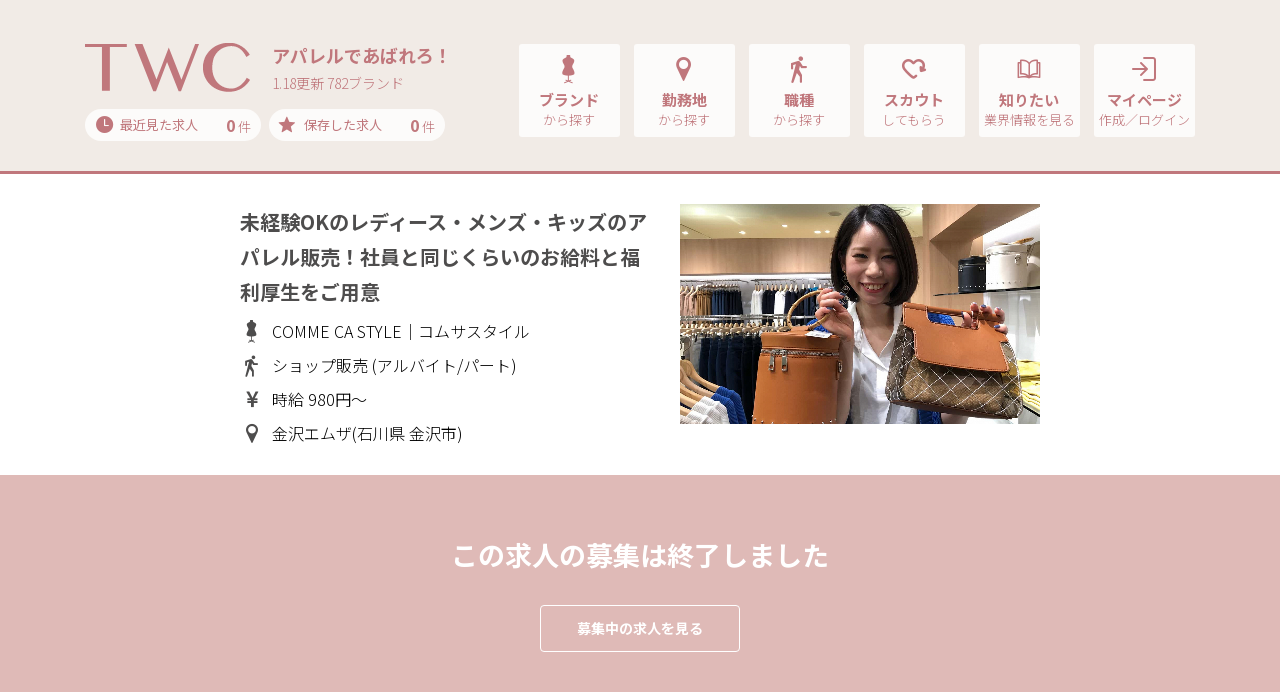

--- FILE ---
content_type: text/html; charset=UTF-8
request_url: https://www.t-w-c.net/detail/5097/
body_size: 79092
content:
<!DOCTYPE html>
<html lang="ja">

<head>
    <meta charset="utf-8">

    <script type="text/javascript">
        var google_tag_params = {
            job_id: "",
            job_pagetype: "home",
            job_totalvalue: ""
        };
    </script>
    <!-- Google Tag Manager -->
    <script>
        (function(w, d, s, l, i) {
            w[l] = w[l] || [];
            w[l].push({
                'gtm.start': new Date().getTime(),
                event: 'gtm.js'
            });
            var f = d.getElementsByTagName(s)[0],
                j = d.createElement(s),
                dl = l != 'dataLayer' ? '&l=' + l : '';
            j.async = true;
            j.src =
                'https://www.googletagmanager.com/gtm.js?id=' + i + dl;
            f.parentNode.insertBefore(j, f);
        })(window, document, 'script', 'dataLayer', 'GTM-KLTVZDH');
    </script>
    <!-- End Google Tag Manager -->

    <meta name="viewport" content="width=device-width, initial-scale=1, shrink-to-fit=no,user-scalable=no">
    <!-- ▼ページタイトル -->
            <!-- ▽ページタイトル　全般 -->
        <title>未経験OKのレディース・メンズ・キッズのアパレル販売！社員と同じくらいのお給料と福利厚生をご用意｜TWC</title>
        <!-- ▲//ページタイトル -->
    <meta name="author" content="STAFF BRIDGE">
    <meta name="copyright" content="Copyright STAFF BRIDGE">

            <link rel="canonical" href="https://www.t-w-c.net/detail/5097/">
    
    <!-- ▼検索エンジン -->
            <!-- ▽検索エンジンあり用 -->
                    <!-- ▽検索エンジンあり用　全般 -->
                            <meta name="description" content="未経験OKのレディース・メンズ・キッズのアパレル販売！社員と同じくらいのお給料と福利厚生をご用意。TWCはアパレル・コスメ・ファッションの求人・転職情報サイトで学生・業界未経験歓迎の求人も多数取扱い！手厚い採用サポートや就職ノウハウも充実！あなたもあこがれのアパレルブランド・職場でアルバイト、就職、転職してみませんか？">
                        <meta name="robots" content="index,follow">
            <meta property="og:locale" content="ja_JP">
            <meta property="og:site_name" content="TWC">
                            <meta property="og:type" content="article">
                <meta property="og:title" content="未経験OKのレディース・メンズ・キッズのアパレル販売！社員と同じくらいのお給料と福利厚生をご用意｜TWC">
                                        <meta property="og:description" content="未経験OKのレディース・メンズ・キッズのアパレル販売！社員と同じくらいのお給料と福利厚生をご用意。TWCはアパレル・コスメ・ファッションの求人・転職情報サイトで学生・業界未経験歓迎の求人も多数取扱い！手厚い採用サポートや就職ノウハウも充実！あなたもあこがれのアパレルブランド・職場でアルバイト、就職、転職してみませんか？">
                        <meta property="og:url" content="https://www.t-w-c.net/detail/5097/">
            <meta name="twitter:card" content="summary">
                <!-- ▲//検索エンジン -->
    <link rel="apple-touch-icon" sizes="192x192" href="/application/assets/images/favicons/touch-icon.png">
    <link rel="shortcut icon" href="/application/assets/images/favicons/touch-icon.png">
    <link rel="icon" type="image/png" href="/application/assets/images/favicons/favicon-16x16.png">
    <meta name="theme-color" content="#ffffff">
    <!-- Bootstrap core CSS -->
    <link href="https://fonts.googleapis.com/css?family=Noto+Sans+JP:300,400,700&display=swap" rel="stylesheet">
    <link href="/application/assets/lib/font-twcicon/twcicon.css?20260118-1527" rel="stylesheet">
    <link href="/application/assets/lib/bootstrap/css/bootstrap.css" rel="stylesheet">
    <link href="/application/assets/lib/bootstrap/css/bootstrap-print.css" rel="stylesheet">
    <link href="/application/assets/lib/drawer/drawer.css" rel="stylesheet">
    <link href="/application/assets/lib/remodal/remodal.css" rel="stylesheet">
    <link href="/application/assets/lib/remodal/remodal-default-theme.css" rel="stylesheet">
    <link href="/application/assets/lib/owlcarousel/assets/owl.carousel.css" rel="stylesheet">
    <link href="/application/assets/lib/owlcarousel/assets/owl.theme.default.css" rel="stylesheet">
    <!-- Custom styles for this template -->
    <link href="/application/assets/css/style.css?20260118-1527" rel="stylesheet">

        <script src="//code.jquery.com/jquery-2.1.0.min.js" type="text/javascript"></script>
    <script src="https://cdnjs.cloudflare.com/ajax/libs/iScroll/5.1.3/iscroll.min.js"></script>
    <script src="/application/assets/lib/tether.min.js"></script>
    <script src="/application/assets/lib/bootstrap/js/bootstrap.min.js"></script>
    <!-- IE10 viewport hack for Surface/desktop Windows 8 bug -->
    <script src="/application/assets/lib/ie10-viewport-bug-workaround.js"></script>
    <script src="/application/assets/lib/drawer/drawer.js"></script>
    <script src="/application/assets/lib/match-height/jquery.matchHeight.js"></script>
    <script src="/application/assets/lib/remodal/remodal.min.js"></script>

    <!-- ▼slider js -->
    <link rel="stylesheet" href="/application/assets/lib/swiper/swiper.min.css">
    <script src="/application/assets/lib/swiper/swiper.min.js"></script>
    <!-- ▲//slider js -->

    <!-- ▼croppie js -->
    <link href="/application/assets/lib/croppie/croppie.min.css" rel="stylesheet">
    <script src="/application/assets/lib/croppie/croppie.js"></script>
    <!-- ▲//croppie js -->

    <script src="/application/assets/lib/jquery.cookie.js"></script>
    <script src="/application/assets/js/jquery.maxlength.js"></script>
    <script src="/application/assets/js/jquery.blockUI.js"></script>
    <script src="/application/assets/js/slaker-linkage-select.js"></script>
    <script src="/application/assets/js/lazysizes.min.js"></script>
    <script src="/application/assets/js/ls.unveilhooks.min.js"></script>
    <link href="/application/assets/css/system.css?20260118-1527" rel="stylesheet">
    <script src="/application/assets/js/selectize.js"></script>
    <script src="/application/assets/lib/plyr/plyr.min.js"></script>
    <link rel="stylesheet" href="/application/assets/lib/plyr/plyr.css">
    <script src="/application/assets/js/system.js"></script>
    
        

        <link href="/application/assets/css/selectize.css?20260118-1527" rel="stylesheet">
    <link href="/application/assets/css/selectize-custom.css?20260118-1527" rel="stylesheet">

    
    <script type="text/javascript">
        var modal_open_url = "/mypage/ajax/upload_modal/";
        var image_open_url = "/mypage/ajax/get_image/";
    </script>
    <script src="/application/assets/js/file/_form.js"></script>
    <script src="/application/assets/js/file/modal.js"></script>
    <script src="/application/assets/js/icropper.js"></script>
    <link rel="stylesheet" href="/application/assets/css/icropper.css">


    <!-- Rtoaster基本コード-->
            <!-- 全般 -->
        <script type="text/javascript" src="//js.rtoaster.jp/Rtoaster.js"></script>
        <script type="text/javascript">
            Rtoaster.init("RTA-d012-b3f8eea8e863");
            Rtoaster.track();
        </script>
        <!-- //ここまで、Rtoaster基本コード-->

    <script src="/application/assets/js/slider.js"></script>

</head>

<body class="drawer drawer--right sec parts jobdetail end " id="parts" >

    <!-- Google Tag Manager (noscript) -->
    <noscript><iframe src="https://www.googletagmanager.com/ns.html?id=GTM-KLTVZDH" height="0" width="0" style="display:none;visibility:hidden"></iframe></noscript>
    <!-- End Google Tag Manager (noscript) -->

    <!-- ▼ナビゲーションSP -->
            <!-- ▽ナビゲーションSP　全般 -->
        <header role="banner" class="drawer-banner">
            
                                    <!-- ↓ナビゲーションSP　全般（ログイン前） -->
                    <nav class="drawer-nav" role="navigation">
                        <ul class="drawer-menu">
                            <li>
                                <button type="button" class="drawer-toggle drawer-hamburger"> <span class="sr-only">toggle navigation</span> <span class="drawer-hamburger-icon"></span> </button>
                            </li>
                            <li>
                                <div class="btn-2-list">
                                    <div class="rows">
                                        <div class="row-eq-height">
                                            <div class="btn-group"><a class="btn btn-normal-2" href="/reg/">マイページ作成</a></div>
                                            <div class="btn-group"><a class="btn btn-normal-2" href="/member/member_login/login/">ログイン</a></div>
                                        </div>
                                    </div>
                                </div>
                            </li>
                            <li class="ttls">
                                求人を探す
                            </li>
                            <li><a class="drawer-menu-item" href="/brand/"><i class="icon-brand"></i>ブランド<span class="sub">から探す</span></a></li>
                            <li><a class="drawer-menu-item" href="/area/"><i class="icon-pin"></i>勤務地<span class="sub">から探す</span></a></li>
                            <li><a class="drawer-menu-item" href="/job/"><i class="icon-walk"></i>職種<span class="sub">から探す</span></a></li>
                            <li><a class="drawer-menu-item" href="/word/"><i class="icon-books"></i>話題のワード特集<span class="sub">から探す</span></a></li>
                            <li><a class="drawer-menu-item" href="/special/"><i class="icon-diamond"></i>話題のブランド特集<span class="sub">から探す</span></a></li>
                            <li><a class="drawer-menu-item" href="/recently/"><i class="icon-time"></i>最近見た求人<span class="count"><span class="recently-count bold">0</span> 件</span></a></li>
                            <li><a class="drawer-menu-item" href="/stock/"><i class="icon-star"></i>保存した求人<span class="count"><span class="bold">0</span> 件</span></a></li>
                            <li class="ttls">
                                お役立ち情報
                            </li>
                            <li><a class="drawer-menu-item" href="/scout/"><i class="icon-heart"></i>TWCスカウト</a></li>
                            <li><a class="drawer-menu-item" href="/topics/"><i class="icon-book"></i>TWCトピックス</a></li>
                            <li><a class="drawer-menu-item" href="/guide/"><i class="icon-beginner"></i>初めてご利用の方へ</a></li>
                            <li><a class="drawer-menu-item" href="/help/qanda/"><i class="icon-help"></i>よくある質問Q&amp;A</a></li>
                            <li><a class="drawer-menu-item" href="/contact/"><i class="icon-message"></i>問い合わせ</a></li>
                        </ul>
                    </nav>
                
                    </header>
        <!-- ▲//ナビゲーションSP -->
    <main role="main">
        <!-- ▼ナビゲーションPC -->
                                    <!-- ▽ナビゲーションPC 全般 -->
                <!-- ↓ナビゲーションPC 全般（ログイン前、indeedログイン前） -->
                                    <nav class="navbar navbar-toggleable-md navbar-inverse navbar-custom">
                        <button type="button" class="drawer-toggle drawer-hamburger"> <span class="drawer-hamburger-icon"></span> </button>
                        <div class="container">
                            <div class="logo-group">
                                <div class="logos">
                                    <a class="navbar-brand" href="/">
                                        <img src="/application/assets/images/global/logo-image-p.svg" alt="TWC">                                    </a>
                                                                        <div class="copy">
                                        <div class="title">アパレルであばれろ！</div>
                                        <div class="update">1.18更新 782ブランド</div>
                                    </div>
                                                                    </div>
                                <div class="cookie-data">
                                    <div class="rows">
                                        <div class="groups"><a href="/recently/"><span class="ttls"><i class="icon-time"></i>最近見た求人</span><span class="count"><span class="recently-count bold">0</span> 件</span></a></div>
                                        <div class="groups"><a href="/stock/"><span class="ttls"><i class="icon-star"></i>保存した求人</span><span class="count"><span class="stock_count bold">0</span> 件</span></a></div>
                                    </div>
                                </div>
                            </div>
                            <div class="collapse navbar-collapse" id="navbarCollapse">
                                <ul class="nav navbar-nav ml-auto">
                                    <li class="nav-item">
                                        <div class="adjust-box"><a class="nav-link" href="/brand/">
                                                <div class="set">
                                                    <div class="groups"><i class="icon-brand"></i>ブランド<span class="sub">から探す</span></div>
                                                </div>
                                            </a> </div>
                                    </li>
                                    <li class="nav-item">
                                        <div class="adjust-box"><a class="nav-link" href="/area/">
                                                <div class="set">
                                                    <div class="groups"><i class="icon-pin"></i>勤務地<span class="sub">から探す</span></div>
                                                </div>
                                            </a> </div>
                                    </li>
                                    <li class="nav-item">
                                        <div class="adjust-box"><a class="nav-link" href="/job/">
                                                <div class="set">
                                                    <div class="groups"><i class="icon-walk"></i>職種<span class="sub">から探す</span></div>
                                                </div>
                                            </a> </div>
                                    </li>
                                    <li class="nav-item">
                                        <div class="adjust-box"><a class="nav-link" href="/scout/">
                                                <div class="set">
                                                    <div class="groups"><i class="icon-heart"></i>スカウト<span class="sub">してもらう</span></div>
                                                </div>
                                            </a> </div>
                                    </li>
                                    <li class="nav-item">
                                        <div class="adjust-box"><a class="nav-link" href="/topics/">
                                                <div class="set">
                                                    <div class="groups"><i class="icon-book"></i>知りたい<span class="sub">業界情報を見る</span></div>
                                                </div>
                                            </a> </div>
                                    </li>
                                    <li class="nav-item">
                                        <div class="adjust-box"><a class="nav-link" href="/member/member_login/login/">
                                                <div class="set">
                                                    <div class="groups"><i class="icon-login"></i>マイページ<span class="sub">作成／ログイン</span></div>
                                                </div>
                                            </a>
                                        </div>
                                    </li>
                                </ul>
                            </div>
                        </div>
                    </nav>
                

                            <!-- ▲//ナビゲーションPC --><div class="main">
    <section class="job-detail-section pb-0">
        <section class="job-detail-header">
            <div class="container">
                <div class="inner">
                    
<div class="row">
	<div class="col-12 col-md-5 order-md-2">
    	<div class="img ">
		    	    	<img src="/application/upload/common/member_picture/member_picture_20210421fa61b8a3abe257003b53ec4dffce79c189bb3ae8.jpg" alt="">
				    	</div>
    </div>
    <div class="col-12 col-md-7 order-md-1">
        <h1 class="h5up md-h3 title">未経験OKのレディース・メンズ・キッズのアパレル販売！社員と同じくらいのお給料と福利厚生をご用意</h1>
        <div class="conditions">
        	<div>
            	<i class="icon-brand"></i>COMME CA STYLE｜コムサスタイル            </div>
            <div>
            	<i class="icon-walk"></i>
            	                	ショップ販売                                                                (アルバイト/パート)
                            </div>
        	<div>
            	<i class="icon-money"></i>
            	                	時給                                                	980円～
                                            </div>
            <div>
            	<i class="icon-pin"></i>
            	                	金沢エムザ(石川県 金沢市)
            	            </div>
        </div>
    </div>
</div>

                </div>
            </div>
        </section>
        <section class="job-detail-end module-small md-module-medium mb-4">
            <div class="container">
                <div class="title-group">
                    <h2 class="h4 md-h2up title">この求人の募集は終了しました</h2>
                </div>
                <div class="btn-1-list sizeS">
                                        <div><a href="/search-detail/search_all/" class="btn md-medium-up btn-normal-2">募集中の求人を見る</a></div>
                </div>
            </div>
        </section>

        <section class="job-detail-data fixed-area module-small pt-2 pt-md-4up">
            <div class="container">
                <section class="form-layout">

                        <div class="group">
        <div class="labels normal d-none d-lg-block">
            <h2 class="h5">チェックポイント</h2>
        </div>
        <div class="input-list max-width xmd-width-full nobg">
            <div class="job-detail-point">
                <div class="rows">
                    <div class="row-eq-height">
                                                    <div class="cover">
                                <div class="bg-clip">
                                    <div class="bg" style="background-image: url('https://cm.staff-b.com/uploads/brand/3227/croped_a4f61a610c97ba45caf440a2d91901ec.jpg')"></div>
                                </div>
                            </div>
                                                <div class="list">
                                                                                                <div>経験｜未経験から始められるアパレル販売のお仕事です</div>
                                                                                                                                <div>シフトの自由度高め！お休みのリクエストもご相談OK</div>
                                                                                                                                <div>接客を通じてコミュニケーション・スキルを磨けます</div>
                                                                                    </div>
                    </div>
                </div>
            </div>
        </div>
    </div>

<div class="group">
    <div class="labels normal">
        <h2 class="h5">給料</h2>
        <span class="job-details-sp h5">
                            時給                                        980円～
                                </span>
    </div>
        <div class="input-list max-width ">
        <div class="job-details ">
            <div class="titles">
                <span class="h5">
                                            時給                                                                980円～
                                                        </span>
            </div>
            <div class="text">昇給あり｜正社員登用制度あり</div>
        </div>
        <div class="job-input-tag">
                    </div>
    </div>
</div>

<div class="group">
    <div class="labels normal">
        <h2 class="h5">雇用形態</h2>
                            <span class="job-details-sp h5">アルバイト/パート</span>
            </div>
        <div class="input-list max-width ">
        <div class="job-details ">
                                        <div class="titles"><span class="h5">アルバイト/パート</span></div>
                        <div class="text">大学生・主婦（夫）・フリーターさん歓迎☆アルバイトからの正社員登用実績多数！！</div>
        </div>
        <div class="job-input-tag">
            <span class="tagname">長期で安定</span>        </div>

    </div>
</div>

<div class="group">
    <div class="labels normal">
        <h2 class="h5">勤務時間</h2>
        <span class="job-details-sp h5">
                        9:30～21:30<span class="sub">（1日実働5時間）</span>
        </span>
    </div>
        <div class="input-list max-width ">
        <div class="job-details ">
            <div class="titles">
                <span class="h5">
                    9:30～21:30                    <span class="sub">
                        1日実働5時間                    </span>
                </span>
            </div>
            <div class="text">※勤務地による｜1日5時間～（週3日～）勤務相談OK♪</div>
        </div>
        <div class="job-input-tag">
                    </div>
    </div>
</div>

    <div class="group">
        <div class="labels normal">
            <h2 class="h5">休日・休暇</h2>
        </div>
        <div class="input-list max-width">
                            <div class="job-details">
                    <div class="text">【週3日～OK】1日8時間のフルタイム勤務できる方、歓迎！（休日相談可）</div>
                </div>
                        <div class="job-input-tag">
                            </div>
        </div>
    </div>

<div class="group">
                <div class="labels normal">
                <h2 class="h5">勤務地</h2><span class="h5 job-details-sp"><span>金沢エムザ</span></span><a href="https://maps.google.co.jp/maps?&q=石川県金沢市武蔵町15-1" target="_blank" rel="nofollow" class="d-md-none btn mini-up btn-normal-7 inline-mini smx-inline-mini-pd font-2 smx-font-4">地 図</a>
            </div>
            <div class="input-list max-width">
                <div class="job-details">
                    <div class="titles"><span class="h5">金沢エムザ</span></div>
                    <div class="text address">
                        <span>石川県金沢市武蔵町15-1</span>
                        <a href="https://maps.google.co.jp/maps?&q=石川県金沢市武蔵町15-1" target="_blank" rel="nofollow" class="d-none d-md-inline-block btn mini-up btn-normal-7 inline-mini smx-inline-mini-pd font-2 smx-font-4">地 図</a>
                    </div>
                </div>
                <div class="icons-condition">
                                            <div>
                            <i class="icon-train"></i>
                            金沢駅 徒歩16分 / 北鉄金沢駅 徒歩14分                        </div>
                                                                <div>
                            <i class="icon-time"></i>
                            営業時間 10:00~19:30                        </div>
                                    </div>

                        </div>
        </div>
        <div class="group">
            <div class="labels normal">
                <h2 class="h5">仕事内容</h2>
                <span class="job-details-sp h5">
                                            ショップ販売                                    </span>
            </div>
                        <div class="input-list max-width ">
                <div class="job-details ">
                    <div class="titles">
                        <span class="h5">
                                                            ショップ販売                                                    </span>
                    </div>
                    <div class="text">お客様一人ひとりのご要望に合ったお買い物のご提案やおもてなしができる方を募集します。<br /><br />＜具体的なお仕事内容＞<br />◯お洋服・雑貨の接客販売<br />◯レジ対応<br />◯在庫管理<br />◯ディスプレイのアレンジなど<br /><br />誰でも初めは未経験からのスタートです！簡単な業務から少しずつお教えしますのでご安心下さい！<br /><br />空いた時間でしっかり稼げるので、授業に差支えのない範囲で多くの学生さんが活躍しています☆もちろん学業や学生生活との両立は大前提。テスト期間はシフト調整をしてお休みをとることも可能です。勤務時間についてはお気軽にご相談くださいね♪</div>
                </div>
                <div class="job-input-tag">
                    <span class="tagname">ノルマなし</span>                </div>
            </div>
        </div>

                            <div class="group">
                <div class="labels normal">
                    <h2 class="h5">応募資格<br class="d-none d-md-block">求める人物像</h2>
                </div>
                <div class="input-list max-width">
                                            <div class="job-details">
                            <div class="text">【高卒以上、経験不問】服が好き！ファッションに興味がある方なら大歓迎♪</div>
                        </div>
                                        <div class="job-input-tag">
                        <span class="tagname">未経験OK</span><span class="tagname">大学生OK</span>                    </div>
                </div>
            </div>
        
                            <div class="group">
                <div class="labels normal">
                    <h2 class="h5">待遇・福利厚生</h2>
                </div>
                <div class="input-list max-width">
                                        <div class="job-input-tag">
                        <span class="tagname">新卒歓迎</span>                    </div>
                </div>
            </div>
        
                            <div class="group">
                <div class="labels normal">
                    <h2 class="h5">制服・社販</h2>
                </div>
                <div class="input-list max-width">
                                            <div class="job-details">
                            <div class="text">【配属先のブランドの服着用】★スタッフ割引制度：店頭着用50％OFF</div>
                        </div>
                                        <div class="job-input-tag">
                                            </div>
                </div>
            </div>
                <div class="group">
            <div class="labels normal">
                <h2 class="h5">会社概要</h2>
            </div>
            <div class="input-list max-width nobg">
                <div class="job-details-table">
                    <table class="tb-details">
                        <tbody>
                            <tr>
                                <th>企業名</th>
                                <td>
                                                                        <div>株式会社 ファイブフォックス</div>
                                </td>
                            </tr>
                            <tr class="line-height-up">
                                <th>本社</th>
                                <td>
                                    <div>
                                                                                                                                                                                                                                                東京都品川区北品川6丁目-7-29ガーデンシティ品川御殿山 6階                                    </div>
                                                                    </td>
                            </tr>
                                                                                        <tr>
                                    <th>設立日</th>
                                    <td>
                                        <div>1976年12月</div>
                                    </td>
                                </tr>
                                                                                        <tr>
                                    <th>資本金</th>
                                    <td>
                                        <div>7,750万円</div>
                                    </td>
                                </tr>
                                                                                                                    <tr>
                                    <th>ホームページ</th>
                                    <td>
                                        <div><a href="http://www.fivefoxes.co.jp/" target="_blank" rel="nofollow" class="hov_color-dpink">http://www.fivefoxes.co.jp/</a></div>
                                    </td>
                                </tr>
                                                    </tbody>
                    </table>
                </div>
            </div>
        </div>
                            <div class="group">
                <div class="labels normal">
                    <h2 class="h5">応募方法</h2>
                </div>
                <div class="input-list max-width">
                                            <div class="job-details">
                            <div class="text">求人をご覧いただき、ありがとうございます。<br /><br />＜選考の流れ＞<br />1.『応募する』ボタンから応募<br />2.書類選考後、1週間以内にメールまたはお電話にてご連絡<br />　※Web履歴書のご入力をお願いいたします。<br />3.面接<br />4.採用</div>
                        </div>
                                        <div class="job-input-tag">
                                            </div>
                </div>
            </div>
        
                </section>
            </div>
        </section>

        <section class="section-recommend module-small md-module-medium pb50 sm-pb150">
            <div class="container">

                                    <section class="pt-4up pt-md-0">
                        <h3 class="h5 md-h3 title">COMME CA STYLEの求人一覧<span class="more d-none d-md-block"></span></h3>

                        <div class="brand_perf_joblist">

                                                                                            <div class="set_job">
                                    <div class="title_pref ">
                                        <div class="title h6 vw-h7_imp bolds">北海道（ 0 ）</div>
                                    </div>
                                                                    </div>
                                                                                            <div class="set_job">
                                    <div class="title_pref ">
                                        <div class="title h6 vw-h7_imp bolds">東北（ 0 ）</div>
                                    </div>
                                                                    </div>
                                                                                            <div class="set_job">
                                    <div class="title_pref ">
                                        <div class="title h6 vw-h7_imp bolds">関東（ 0 ）</div>
                                    </div>
                                                                    </div>
                                                                                            <div class="set_job">
                                    <div class="title_pref ">
                                        <div class="title h6 vw-h7_imp bolds">中部（ 0 ）</div>
                                    </div>
                                                                    </div>
                                                                                            <div class="set_job">
                                    <div class="title_pref ">
                                        <div class="title h6 vw-h7_imp bolds">関西（ 0 ）</div>
                                    </div>
                                                                    </div>
                                                                                            <div class="set_job">
                                    <div class="title_pref ">
                                        <div class="title h6 vw-h7_imp bolds">中国（ 0 ）</div>
                                    </div>
                                                                    </div>
                                                                                            <div class="set_job">
                                    <div class="title_pref ">
                                        <div class="title h6 vw-h7_imp bolds">四国（ 0 ）</div>
                                    </div>
                                                                    </div>
                                                                                            <div class="set_job">
                                    <div class="title_pref ">
                                        <div class="title h6 vw-h7_imp bolds">九州（ 0 ）</div>
                                    </div>
                                                                    </div>
                                                                                            <div class="set_job">
                                    <div class="title_pref from_open">
                                        <div class="title h6 vw-h7_imp bolds">沖縄（ 2 ）</div>
                                    </div>
                                                                            <div class="to_open">
                                            <div class="brand-job-list">
                                                <div class="rows">
                                                    <div class="job-group">
                                                                                                                    <div class="item">
                                                                <div class="groups">
                                                                    <div class="text">
                                                                        <div class="h4 md-h5 titles"><a href="/detail/306380/">未経験OKのレディース・メンズ・キッズのアパレル販売！アパレルデビューの方も歓迎！！</a></div>
                                                                        <div class="detail">
                                                                            <div class="conditions">
                                                                                <div class="group">
                                                                                    <i class="icon-walk"></i>
                                                                                    ショップ販売(アルバイト/パート)
                                                                                </div>
                                                                                <div class="group">
                                                                                    <i class="icon-money"></i>
                                                                                                                                                                            時給                                                                                                                                                                                                                                                                1,200円
                                                                                                                                                                        ～
                                                                                                                                                                    </div>
                                                                                <div class="group">
                                                                                    <i class="icon-pin"></i>
                                                                                                                                                                            サンエー那覇メインプレイス(沖縄県 那覇市)
                                                                                                                                                                    </div>
                                                                            </div>
                                                                        </div>
                                                                    </div>
                                                                </div>
                                                            </div>
                                                                                                                    <div class="item">
                                                                <div class="groups">
                                                                    <div class="text">
                                                                        <div class="h4 md-h5 titles"><a href="/detail/306381/">未経験＆社員で始められるアパレルの接客販売！地元で長く安定して働きたい…というご希望の方におすすめ！</a></div>
                                                                        <div class="detail">
                                                                            <div class="conditions">
                                                                                <div class="group">
                                                                                    <i class="icon-walk"></i>
                                                                                    ショップ販売(正社員)
                                                                                </div>
                                                                                <div class="group">
                                                                                    <i class="icon-money"></i>
                                                                                                                                                                            月給                                                                                                                                                                                                                                                                176,000円
                                                                                                                                                                        ～
                                                                                                                                                                            217,500円
                                                                                                                                                                    </div>
                                                                                <div class="group">
                                                                                    <i class="icon-pin"></i>
                                                                                                                                                                            サンエー那覇メインプレイス(沖縄県 那覇市)
                                                                                                                                                                    </div>
                                                                            </div>
                                                                        </div>
                                                                    </div>
                                                                </div>
                                                            </div>
                                                                                                            </div>
                                                </div>
                                            </div>
                                        </div>
                                                                    </div>
                                                    </div>
                    </section>
                                                                    <section class="slide-scroll">
                        <h3 class="h5 md-h3 title">ファイブフォックスのブランド一覧<span class="more d-none d-xl-block"><a href="/brand/374/company/">全部見る<i class="icon-arrow-forward"></i></a></span></h3>
                                                    <div class="swiper-custom-parent" id="carousel-brand">
                                <div class="job-group brands swiper-container">
                                    <div class="swiper-wrapper">
                                                                                    <div class="swiper-slide">
                                                <div class="brand-cover-group"> <a href="/brand/3627/">
                                                        <div class="bg-clip">
                                                            <div class="bg" style="background-image: url('https://cm.staff-b.com/uploads/brand/3238/croped_2140735c075f09c06cbc52fecef4df6c.jpg')"></div>
                                                                                                                    </div>
                                                        <span class="caption">Precious-Mild</span>
                                                    </a> </div>
                                            </div>
                                                                                    <div class="swiper-slide">
                                                <div class="brand-cover-group"> <a href="/brand/374/">
                                                        <div class="bg-clip">
                                                            <div class="bg" style="background-image: url('https://cm.staff-b.com/uploads/brand/3227/croped_a4f61a610c97ba45caf440a2d91901ec.jpg')"></div>
                                                                                                                    </div>
                                                        <span class="caption">COMME CA STYLE</span>
                                                    </a> </div>
                                            </div>
                                                                                    <div class="swiper-slide">
                                                <div class="brand-cover-group"> <a href="/brand/181/">
                                                        <div class="bg-clip">
                                                            <div class="bg" style="background-image: url('https://cm.staff-b.com/uploads/brand/3222/croped_782f4a14e169d527822830e2ebf99c4e.jpg')"></div>
                                                                                                                    </div>
                                                        <span class="caption">COMME CA MEN</span>
                                                    </a> </div>
                                            </div>
                                                                                    <div class="swiper-slide">
                                                <div class="brand-cover-group"> <a href="/brand/167/">
                                                        <div class="bg-clip">
                                                            <div class="bg" style="background-image: url('https://cm.staff-b.com/uploads/brand/3219/croped_d70e97b82f6a7a5b1de42376f220290a.jpg')"></div>
                                                                                                                    </div>
                                                        <span class="caption">COMME CA ISM</span>
                                                    </a> </div>
                                            </div>
                                                                                    <div class="swiper-slide">
                                                <div class="brand-cover-group"> <a href="/brand/171/">
                                                        <div class="bg-clip">
                                                            <div class="bg" style="background-image: url('https://cm.staff-b.com/uploads/brand/3209/croped_94f18c19df0630a0f518e20d504bc1f4.jpg')"></div>
                                                                                                                    </div>
                                                        <span class="caption">COMME CA PLATINUM</span>
                                                    </a> </div>
                                            </div>
                                                                                <div class="swiper-slide mores">
                                            <div class="groups"> <a href="/brand/374/company/">
                                                    <div class="arrows"><i class="icon-arrow-forward"></i></div>
                                                    <div class="more-text">もっと見る</div>
                                                </a> </div>
                                        </div>
                                    </div>
                                </div>
                                <div class="swiper-button-next">&gt;</div>
                                <div class="swiper-button-prev">&lt;</div>
                            </div>
                                            </section>
                                <!-- 以下、Rtoaster埋め込みタグ// -->
                <section class="slide-scroll" id="rt_detail_brand_recommend" style="display:none;">
                    <h3 class="h5 md-h3 title">COMME CA STYLEと一緒に見られているブランド</h3>
                    <div class="swiper-custom-parent" id="rtoaster-brand">
                        <div class="job-group brands swiper-container">
                            <div class="swiper-wrapper">
                                <div class="swiper-slide">
                                    <div class="brand-cover-group" id="rt_detail_brand_recommend_1">
                                    </div>
                                </div>
                                <div class="swiper-slide">
                                    <div class="brand-cover-group" id="rt_detail_brand_recommend_2">
                                    </div>
                                </div>
                                <div class="swiper-slide">
                                    <div class="brand-cover-group" id="rt_detail_brand_recommend_3">
                                    </div>
                                </div>
                                <div class="swiper-slide">
                                    <div class="brand-cover-group" id="rt_detail_brand_recommend_4">
                                    </div>
                                </div>
                                <div class="swiper-slide">
                                    <div class="brand-cover-group" id="rt_detail_brand_recommend_5">
                                    </div>
                                </div>
                                <div class="swiper-slide">
                                    <div class="brand-cover-group" id="rt_detail_brand_recommend_6">
                                    </div>
                                </div>
                                <div class="swiper-slide">
                                    <div class="brand-cover-group" id="rt_detail_brand_recommend_7">
                                    </div>
                                </div>
                                <div class="swiper-slide">
                                    <div class="brand-cover-group" id="rt_detail_brand_recommend_8">
                                    </div>
                                </div>
                                <div class="swiper-slide">
                                    <div class="brand-cover-group" id="rt_detail_brand_recommend_9">
                                    </div>
                                </div>
                                <div class="swiper-slide">
                                    <div class="brand-cover-group" id="rt_detail_brand_recommend_10">
                                    </div>
                                </div>
                                <div class="swiper-slide">
                                    <div class="brand-cover-group" id="rt_detail_brand_recommend_11">
                                    </div>
                                </div>
                                <div class="swiper-slide">
                                    <div class="brand-cover-group" id="rt_detail_brand_recommend_12">
                                    </div>
                                </div>
                            </div>
                        </div>
                        <div class="swiper-button-next">&gt;</div>
                        <div class="swiper-button-prev">&lt;</div>
                    </div>
                </section>
                <section class="slide-scroll" id="rt_detail_job_item_recommend" style="display:none;">
                    <h3 class="h5 md-h3 title">同じエリアで一緒に見られている求人</h3>
                    <div class="swiper-custom-parent" id="rtoaster-area">
                        <div class="job-group jobs swiper-container">
                            <div class="swiper-wrapper">
                                <div class="swiper-slide">
                                    <div class="groups" id="rt_detail_job_item_recommend_1">
                                    </div>
                                </div>
                                <div class="swiper-slide">
                                    <div class="groups" id="rt_detail_job_item_recommend_2">
                                    </div>
                                </div>
                                <div class="swiper-slide">
                                    <div class="groups" id="rt_detail_job_item_recommend_3">
                                    </div>
                                </div>
                                <div class="swiper-slide">
                                    <div class="groups" id="rt_detail_job_item_recommend_4">
                                    </div>
                                </div>
                                <div class="swiper-slide">
                                    <div class="groups" id="rt_detail_job_item_recommend_5">
                                    </div>
                                </div>
                                <div class="swiper-slide">
                                    <div class="groups" id="rt_detail_job_item_recommend_6">
                                    </div>
                                </div>
                                <div class="swiper-slide">
                                    <div class="groups" id="rt_detail_job_item_recommend_7">
                                    </div>
                                </div>
                                <div class="swiper-slide">
                                    <div class="groups" id="rt_detail_job_item_recommend_8">
                                    </div>
                                </div>
                                <div class="swiper-slide">
                                    <div class="groups" id="rt_detail_job_item_recommend_9">
                                    </div>
                                </div>
                                <div class="swiper-slide">
                                    <div class="groups" id="rt_detail_job_item_recommend_10">
                                    </div>
                                </div>
                                <div class="swiper-slide">
                                    <div class="groups" id="rt_detail_job_item_recommend_11">
                                    </div>
                                </div>
                                <div class="swiper-slide">
                                    <div class="groups" id="rt_detail_job_item_recommend_12">
                                    </div>
                                </div>
                            </div>
                        </div>
                        <div class="swiper-button-next up">&gt;</div>
                        <div class="swiper-button-prev up">&lt;</div>
                    </div>
                </section>
                <section class="slide-scroll" id="rt_detail_job_user_recommend" style="display:none;">
                    <h3 class="h5 md-h3 title">あなたにオススメの求人</h3>
                    <div class="swiper-custom-parent" id="rtoaster-recommend">
                        <div class="job-group jobs swiper-container">
                            <div class="swiper-wrapper">
                                <div class="swiper-slide">
                                    <div class="groups" id="rt_detail_job_user_recommend_1">
                                    </div>
                                </div>
                                <div class="swiper-slide">
                                    <div class="groups" id="rt_detail_job_user_recommend_2">
                                    </div>
                                </div>
                                <div class="swiper-slide">
                                    <div class="groups" id="rt_detail_job_user_recommend_3">
                                    </div>
                                </div>
                                <div class="swiper-slide">
                                    <div class="groups" id="rt_detail_job_user_recommend_4">
                                    </div>
                                </div>
                                <div class="swiper-slide">
                                    <div class="groups" id="rt_detail_job_user_recommend_5">
                                    </div>
                                </div>
                                <div class="swiper-slide">
                                    <div class="groups" id="rt_detail_job_user_recommend_6">
                                    </div>
                                </div>
                                <div class="swiper-slide">
                                    <div class="groups" id="rt_detail_job_user_recommend_7">
                                    </div>
                                </div>
                                <div class="swiper-slide">
                                    <div class="groups" id="rt_detail_job_user_recommend_8">
                                    </div>
                                </div>
                                <div class="swiper-slide">
                                    <div class="groups" id="rt_detail_job_user_recommend_9">
                                    </div>
                                </div>
                                <div class="swiper-slide">
                                    <div class="groups" id="rt_detail_job_user_recommend_10">
                                    </div>
                                </div>
                                <div class="swiper-slide">
                                    <div class="groups" id="rt_detail_job_user_recommend_11">
                                    </div>
                                </div>
                                <div class="swiper-slide">
                                    <div class="groups" id="rt_detail_job_user_recommend_12">
                                    </div>
                                </div>
                            </div>
                        </div>
                        <div class="swiper-button-next up">&gt;</div>
                        <div class="swiper-button-prev up">&lt;</div>
                    </div>
                </section>
                <!-- //ここまで、Rtoaster埋め込みタグ -->
                <!-- Rtoaster 閲覧履歴カウント用（非表示要素） -->
                <section id="rt_top_job_recommend">
                    <div id="rt_top_job_recommend_1" style="display:none;"></div>
                    <div id="rt_top_job_recommend_2" style="display:none;"></div>
                    <div id="rt_top_job_recommend_3" style="display:none;"></div>
                    <div id="rt_top_job_recommend_4" style="display:none;"></div>
                    <div id="rt_top_job_recommend_5" style="display:none;"></div>
                    <div id="rt_top_job_recommend_6" style="display:none;"></div>
                    <div id="rt_top_job_recommend_7" style="display:none;"></div>
                    <div id="rt_top_job_recommend_8" style="display:none;"></div>
                    <div id="rt_top_job_recommend_9" style="display:none;"></div>
                    <div id="rt_top_job_recommend_10" style="display:none;"></div>
                    <div id="rt_top_job_recommend_11" style="display:none;"></div>
                    <div id="rt_top_job_recommend_12" style="display:none;"></div>
                    <div id="rt_top_job_recommend_13" style="display:none;"></div>
                    <div id="rt_top_job_recommend_14" style="display:none;"></div>
                    <div id="rt_top_job_recommend_15" style="display:none;"></div>
                    <div id="rt_top_job_recommend_16" style="display:none;"></div>
                    <div id="rt_top_job_recommend_17" style="display:none;"></div>
                    <div id="rt_top_job_recommend_18" style="display:none;"></div>
                    <div id="rt_top_job_recommend_19" style="display:none;"></div>
                    <div id="rt_top_job_recommend_20" style="display:none;"></div>
                    <div id="rt_top_job_recommend_21" style="display:none;"></div>
                    <div id="rt_top_job_recommend_22" style="display:none;"></div>
                    <div id="rt_top_job_recommend_23" style="display:none;"></div>
                    <div id="rt_top_job_recommend_24" style="display:none;"></div>
                    <div id="rt_top_job_recommend_25" style="display:none;"></div>
                </section>
                <!-- //ここまで、Rtoaster 閲覧履歴カウント用（非表示要素） -->
            </div>
        </section>
    </section>
    <footer class="module-medium">
    <section class="footer-section">
        <div class="container">
            <div class="logo"><a href="/"><img src="/application/assets/images/global/logo-image.svg" alt="TWC"></a></div>
            <div class="copy">アパレルであばれろ！</div>
            <div class="breadcrumbs__wrapper">
                <div class="breadcrumbs">
                    <div class="groups">
                    <div><a href="/">アパレル求人TOP</a></div>
                    <div><a href="/brand/374/">COMME CA STYLEのアパレル求人・転職情報</a></div><div>未経験OKのレディース・メンズ・キッズのアパレル販売！社員と同じくらいのお給料と福利厚生をご用意</div>                    </div>
                </div>
                            </div>
        </div>
        <hr>
        <div class="container">
            <div class="fnav">
                <div class="rows">
                    <div class="row-eq-height start">
                        <div class="group">
                            <div class="ttls from-open"><span class="bold">求人を探す</span></div>
                            <div class="list to-open">
                                <div><a href="/brand/">ブランドから探す</a></div>
                                <div><a href="/area/">勤務地から探す</a></div>
                                <div><a href="/job/">職種から探す</a></div>
                                <div><a href="/special/">特集ページから探す</a></div>
                                <div><a href="/recently/">最近見た求人</a></div>
                                <div><a href="/stock/">保存した求人</a></div>
                                <div><a href="/search-detail/search_all/">募集中の求人一覧</a></div>
                                <div><a href="/search-detail/search_past/">募集終了求人一覧</a></div>
                            </div>
                        </div>
                        <div class="group">
                            <div class="ttls from-open"><span class="bold">マイページ</span></div>
                            <div class="list to-open">
                                <div><a href="/reg/">マイページ作成</a></div>
                                <div><a href="/member/member_login/login/">ログイン</a></div>
                            </div>
                        </div>
                        <div class="group">
                            <div class="ttls from-open"><span class="bold">お役立ち情報</span></div>
                            <div class="list to-open">
                                <div><a href="/scout/">TWCスカウト</a></div>
                                <div><a href="/topics/">TWCトピックス</a></div>
                                <div><a href="/word/">話題のワード特集</a></div>
                                <div><a href="/special/">話題のブランド特集</a></div>
                                <div><a href="/guide/">初めてご利用の方へ</a></div>
                                <div><a href="/help/qanda/">よくある質問Q&amp;A</a></div>
                                <div><a href="/contact/">問い合わせ</a></div>
                            </div>
                        </div>
                        <div class="group">
                            <div class="ttls from-open"><span class="bold">SNS</span></div>
                            <div class="list to-open">
                                <div><a href="https://www.instagram.com/twc_fashion/" target="_blank">Instagram</a></div>
                                <div><a href="https://www.facebook.com/sbeeeeee" target="_blank">facebook</a></div>
                                <div><a href="https://x.com/twc_staffbridge" target="_blank">X</a></div>
                            </div>
                        </div>
                        <div class="group">
                            <div class="ttls from-open">TWCについて</div>
                            <div class="list to-open">
                                <div><a href="/kiyaku/">利用規約</a></div>
                                <div><a href="/gaiyou/">会社概要</a></div>
                                <div><a href="/privacy/">個人情報保護方針</a></div>
                                <div><a href="/ad/">求人広告掲載のお申込み</a></div>
                            </div>
                        </div>
                    </div>
                </div>
            </div>
            <p class="copyright">COPYRIGHT &copy; STAFF BRIDGE All rights reserved.</p>
        </div>
    </section>
</footer>
</div>
</main>
<div class="scroll-icon"><a href="#" class="totop"><i class="icon-arrow-forward-bold"></i></a></div>
<script src="/application/assets/js/main.js?220720"></script>

            <!-- ▼Rtoaster「最近見た求人」件数表示用 -->
        <!-- ▽Rtoaster 閲覧履歴カウント用（非表示要素） -->
        <section id="rt_top_job_recommend">
            <div id="rt_top_job_recommend_1" style="display:none;"></div>
            <div id="rt_top_job_recommend_2" style="display:none;"></div>
            <div id="rt_top_job_recommend_3" style="display:none;"></div>
            <div id="rt_top_job_recommend_4" style="display:none;"></div>
            <div id="rt_top_job_recommend_5" style="display:none;"></div>
            <div id="rt_top_job_recommend_6" style="display:none;"></div>
            <div id="rt_top_job_recommend_7" style="display:none;"></div>
            <div id="rt_top_job_recommend_8" style="display:none;"></div>
            <div id="rt_top_job_recommend_9" style="display:none;"></div>
            <div id="rt_top_job_recommend_10" style="display:none;"></div>
            <div id="rt_top_job_recommend_11" style="display:none;"></div>
            <div id="rt_top_job_recommend_12" style="display:none;"></div>
            <div id="rt_top_job_recommend_13" style="display:none;"></div>
            <div id="rt_top_job_recommend_14" style="display:none;"></div>
            <div id="rt_top_job_recommend_15" style="display:none;"></div>
            <div id="rt_top_job_recommend_16" style="display:none;"></div>
            <div id="rt_top_job_recommend_17" style="display:none;"></div>
            <div id="rt_top_job_recommend_18" style="display:none;"></div>
            <div id="rt_top_job_recommend_19" style="display:none;"></div>
            <div id="rt_top_job_recommend_20" style="display:none;"></div>
            <div id="rt_top_job_recommend_21" style="display:none;"></div>
            <div id="rt_top_job_recommend_22" style="display:none;"></div>
            <div id="rt_top_job_recommend_23" style="display:none;"></div>
            <div id="rt_top_job_recommend_24" style="display:none;"></div>
            <div id="rt_top_job_recommend_25" style="display:none;"></div>
        </section>
        <!-- //△ここまで、Rtoaster 閲覧履歴カウント用（非表示要素） -->
        <!-- //▲Rtoaster「最近見た求人」件数表示用 -->
    

    <!-- ▼JOB詳細、申込フォームJS -->
    <!-- ▽JOB詳細JS　モーダル、SP応募ボタン追従用 -->
            
        <!-- ▲//JOB詳細、申込フォームJS -->


    
            <!-- ▼ストックボタン　動作用 -->
        <div class="remodal" data-remodal-id="modal-stock-add" data-remodal-options="hashTracking:false">
            <div class="modal-contents">
                <div class="group">
                    <div class="h6up md-h3up title color-white">求人を保存しました</div>
                    <div class="word-group">
                        <p>メニュー内の「保存した求人」から確認できます</p>
                    </div>
                </div>
            </div>
        </div>
        <div class="remodal" data-remodal-id="modal-stock-remove" data-remodal-options="hashTracking:false">
            <div class="modal-contents">
                <div class="group">
                    <div class="h6up md-h3up title color-white">求人の保存を取り消しました</div>
                    <div class="word-group">
                        <p>気になった求人はいつでも保存ができます</p>
                    </div>
                </div>
            </div>
        </div>
        <script>
                        var stock_offer_id;
            var stock_flg;
            $(function() {
                $('.event-click-stock').on('click', function() {
                    stock_flg = "";
                    stock_offer_id = $(this).data("id");
                    var stocks = $.cookie('stocks');
                    var $obj_stocks = $();
                    if (stocks) {
                        $obj_stocks = JSON.parse($.cookie('stocks'));
                    }
                    if ($(this).text() === '保存をやめる') {
                        stock_flg = false;
                        //	ストックを削除
                        var $obj_stocks_new = $();
                        var cnt = 0;
                        if ($obj_stocks) {
                            Object.keys($obj_stocks).forEach(function(key) {
                                /*
                                if ($obj_stocks[key] == stock_offer_id) {
                                    delete $obj_stocks[key];
                                    $.cookie("stocks" , JSON.stringify($obj_stocks), { expires: 30 , path: "/", domain: $(location).attr('host') });
                                }
                                */
                                if ($obj_stocks[key] == stock_offer_id) {
                                    //	削除するID
                                } else {
                                    cnt++;
                                    $obj_stocks_new[cnt] = $obj_stocks[key];
                                }
                            });
                            $obj_stocks = $obj_stocks_new;
                            $.cookie("stocks", JSON.stringify($obj_stocks_new), {
                                expires: 30,
                                path: "/",
                                domain: $(location).attr('host')
                            });
                        }
                    } else {
                        stock_flg = true;

                        var $obj_stocks_new = $();
                        var cnt = 0;
                        var new_key = 0;
                        if (Object.keys($obj_stocks).length > 0) {
                            //	25件に制限
                            if (Object.keys($obj_stocks).length >= 25) {
                                //	オーバーで消える件数
                                $diff_length = Object.keys($obj_stocks).length - 25 + 1;
                                Object.keys($obj_stocks).forEach(function(key) {
                                    cnt++;
                                    if (cnt <= $diff_length) {
                                        //	オーバーなのでスルー
                                    } else {
                                        new_key++;
                                        $obj_stocks_new[new_key] = $obj_stocks[key];
                                    }
                                });
                                cnt = new_key + 1;
                            } else {
                                cnt = Object.keys($obj_stocks).length + 1;
                                $obj_stocks_new = $obj_stocks;
                            }
                        } else {
                            cnt++;
                        }


                        //         	//	25件に制限
                        //         	if ($obj_stocks) {
                        // 	        	if (parseInt(Object.keys($obj_stocks).length) >= 3) {
                        // 		        	var first_key = "";
                        // 	        		Object.keys($obj_stocks).forEach(function (key) {
                        // 		        		if (first_key == "") {
                        // 		        			first_key = key;
                        // 		        		}
                        // 	        		});
                        // 	        		delete $obj_stocks[first_key];
                        //     	    	}
                        //         	}

                        $obj_stocks_new[cnt] = "" + stock_offer_id;
                        $.cookie("stocks", JSON.stringify($obj_stocks_new), {
                            expires: 30,
                            path: "/",
                            domain: $(location).attr('host')
                        });
                    }

                    var cnt = Object.keys($obj_stocks_new).length;
                    //         if (cnt > 25) {
                    //             cnt = 25;
                    //         }
                    $(".stock_count").text("" + cnt);
                });
            });
            var stockoptions = {
                hashTracking: false,
                modifier: 'remodal-stock-theme'
            };
            var modalstokadd = $('[data-remodal-id=modal-stock-add]').remodal(stockoptions);
            var modalstokremove = $('[data-remodal-id=modal-stock-remove]').remodal(stockoptions);
            $(document).on('opened', modalstokadd, function() {
                if (stock_flg) {
                    $(".event-click-stock" + stock_offer_id).text("保存をやめる");
                    $(".event-click-stock" + stock_offer_id).attr("data-remodal-target", "modal-stock-remove");
                }
                setTimeout(function() {
                    modalstokadd.close();
                }, 2000);
            });
            $(document).on('opened', modalstokremove, function() {
                if (stock_flg == false) {
                    $(".event-click-stock" + stock_offer_id).text("とりあえず保存");
                    $(".event-click-stock" + stock_offer_id).attr("data-remodal-target", "modal-stock-add");
                }
                setTimeout(function() {
                    modalstokremove.close();
                }, 2000);
            });
        </script>
            

    <!-- ▼ナビゲーションSP用 -->
    <script>
        $(document).ready(function() {
            $('.drawer').drawer();
        });
        var movefun = function(event) {
            event.preventDefault();
        }
        $(document).ready(function() {
            // ドロワーナビが開いたとき
            $('.drawer').drawer();
            $('.drawer').on('drawer.opened', function() {
                // スクロール停止の処理
                window.addEventListener('touchmove', movefun, {
                    passive: false
                });
            });
            // ドロワーナビが閉じたとき
            $('.drawer').on('drawer.closed', function() {
                // スクロール停止することを停止する処理
                window.removeEventListener('touchmove', movefun, {
                    passive: false
                });
            });
        });
    </script>
    <!-- ▲//ナビゲーションSP用 -->

    <!-- Rtoasterレコメンドコード（募集中の求人詳細以外）-->
            <script type="text/javascript" src="//js.rtoaster.jp/Rtoaster.Popup.js"></script>
        <script type="text/javascript">
            Rtoaster.Popup.register("rtoaster_popup");
            Rtoaster.recommendNow("rtoaster_popup", "rt_detail_job_user_recommend", "rt_detail_brand_recommend", "rt_detail_job_item_recommend", "rt_top_job_recommend", "rt_top_brand_recommend", "rt_history_recommend");
        </script>
    <script>
    $(function() {
        $('.from_open').click(function() {
            $(this).next().slideToggle('fast');
            $(this).toggleClass("active");
        });
    });
</script>
</body>

</html>

--- FILE ---
content_type: application/javascript
request_url: https://www.t-w-c.net/application/assets/lib/drawer/drawer.js
body_size: 2726
content:
!function(e){"use strict";"function"==typeof define&&define.amd?define(["jquery"],e):"object"==typeof exports?module.exports=e(require("jquery")):e(jQuery)}(function(e){"use strict";var t="drawer",s="undefined"!=typeof document.ontouchstart,n={init:function(s){return s=e.extend({iscroll:{mouseWheel:!0,preventDefault:!1},showOverlay:!0},s),n.settings={state:!1,events:{opened:"drawer.opened",closed:"drawer.closed"},dropdownEvents:{opened:"shown.bs.dropdown",closed:"hidden.bs.dropdown"}},n.settings["class"]=e.extend({nav:"drawer-nav",toggle:"drawer-toggle",overlay:"drawer-overlay",open:"drawer-open",close:"drawer-close",dropdown:"drawer-dropdown"},s["class"]),this.each(function(){var o=this,r=e(this),i=r.data(t);i||(s=e.extend({},s),r.data(t,{options:s}),n.refresh.call(o),s.showOverlay&&n.addOverlay.call(o),e("."+n.settings["class"].toggle).on("click."+t,function(){return n.toggle.call(o),o.iScroll.refresh()}),e(window).on("resize."+t,function(){return n.close.call(o),o.iScroll.refresh()}),e("."+n.settings["class"].dropdown).on(n.settings.dropdownEvents.opened+" "+n.settings.dropdownEvents.closed,function(){return o.iScroll.refresh()}))})},refresh:function(){this.iScroll=new IScroll("."+n.settings["class"].nav,e(this).data(t).options.iscroll)},addOverlay:function(){var t=e(this),s=e("<div>").addClass(n.settings["class"].overlay+" "+n.settings["class"].toggle);return t.append(s)},toggle:function(){var e=this;return n.settings.state?n.close.call(e):n.open.call(e)},open:function(){var o=e(this);return s&&o.on("touchmove."+t,function(e){e.preventDefault()}),o.removeClass(n.settings["class"].close).addClass(n.settings["class"].open).css({overflow:"hidden"}).drawerCallback(function(){n.settings.state=!0,o.trigger(n.settings.events.opened)})},close:function(){var o=e(this);return s&&o.off("touchmove."+t),o.removeClass(n.settings["class"].open).addClass(n.settings["class"].close).css({overflow:"auto"}).drawerCallback(function(){n.settings.state=!1,o.trigger(n.settings.events.closed)})},destroy:function(){return this.each(function(){var s=this,o=e(this);e("."+n.settings["class"].toggle).off("click."+t),e(window).off("resize."+t),e("."+n.settings["class"].dropdown).off(n.settings.dropdownEvents.opened+" "+n.settings.dropdownEvents.closed),s.iScroll.destroy(),o.removeData(t).find("."+n.settings["class"].overlay).remove()})}};e.fn.drawerCallback=function(t){var s="transitionend webkitTransitionEnd";return this.each(function(){var n=e(this);n.on(s,function(){return n.off(s),t.call(this)})})},e.fn.drawer=function(s){return n[s]?n[s].apply(this,Array.prototype.slice.call(arguments,1)):"object"!=typeof s&&s?void e.error("Method "+s+" does not exist on jQuery."+t):n.init.apply(this,arguments)}});


--- FILE ---
content_type: application/javascript
request_url: https://www.t-w-c.net/application/assets/js/file/modal.js
body_size: 2640
content:
var _ua = (function(u){
  return {
    Tablet:(u.indexOf("windows") != -1 && u.indexOf("touch") != -1 && u.indexOf("tablet pc") == -1)
      || u.indexOf("ipad") != -1
      || (u.indexOf("android") != -1 && u.indexOf("mobile") == -1)
      || (u.indexOf("firefox") != -1 && u.indexOf("tablet") != -1)
      || u.indexOf("kindle") != -1
      || u.indexOf("silk") != -1
      || u.indexOf("playbook") != -1,
    Mobile:(u.indexOf("windows") != -1 && u.indexOf("phone") != -1)
      || u.indexOf("iphone") != -1
      || u.indexOf("ipod") != -1
      || (u.indexOf("android") != -1 && u.indexOf("mobile") != -1)
      || (u.indexOf("firefox") != -1 && u.indexOf("mobile") != -1)
      || u.indexOf("blackberry") != -1
  }
})(window.navigator.userAgent.toLowerCase());
// モーダルフォーム取得
function get_detail($action, $data, $add_class = "", $date = "") {
  $.ajax({
    url: $action,
    type: "POST",
    data: $data,
    datatype: "json",
    async: true,

    success: function(res){
      if(res["status"] == 1){
        $("#js-modal").html(res["view"]);
        if($add_class != ""){
          $("#js-modal").addClass($add_class);
        }
        modal_open();
        return true;
      }
    },
    error: function(XMLHttpRequest, textStatus, errorThrown) {
      alert('データ取得時にエラーが発生しました。'+$action);
      return false;
    },
    complete : function(data){
      $("#loading").remove();
    }
  });
  return false;
};

//モーダルオープン
function modal_open() {
  //オーバーレイを出現させる
  $('#l-side').addClass("modal-open");
  $('#overlay').fadeIn();
  var id = $(this).data('id');
  $('#js-modal').fadeIn();

  //[#modal-overlay]、または[#modal-close]をクリックしたら…
  $("#overlay,.modal-close-btn.uploader, .js-close-btn.uploader, .overlay").unbind().click(function(){
    //[#modal-content]と[#modal-overlay]をフェードアウトした後に…
    $("#js-modal").fadeOut("normal",function(){
      //[#modal-overlay]を削除する
      $('#overlay').fadeOut();
      $('#l-side').removeClass("modal-open");
      if($("#js-modal").hasClass(".log-modal")){
        $("#js-modal").removeClass(".log-modal");
      }
    });

  });
};

$(document).on("click",".modal-close-btn.uploader, js-close-btn.uploader",function(){
  modal_close();
});

//モーダルクローズ
function modal_close() {
    $('#overlay').fadeOut();
    $('#js-modal').fadeOut();
    $('#l-side').removeClass("modal-open");
    $("#js-modal").html("");
    if($("#js-modal").hasClass(".log-modal")){
      $("#js-modal").removeClass(".log-modal");
    }
};
